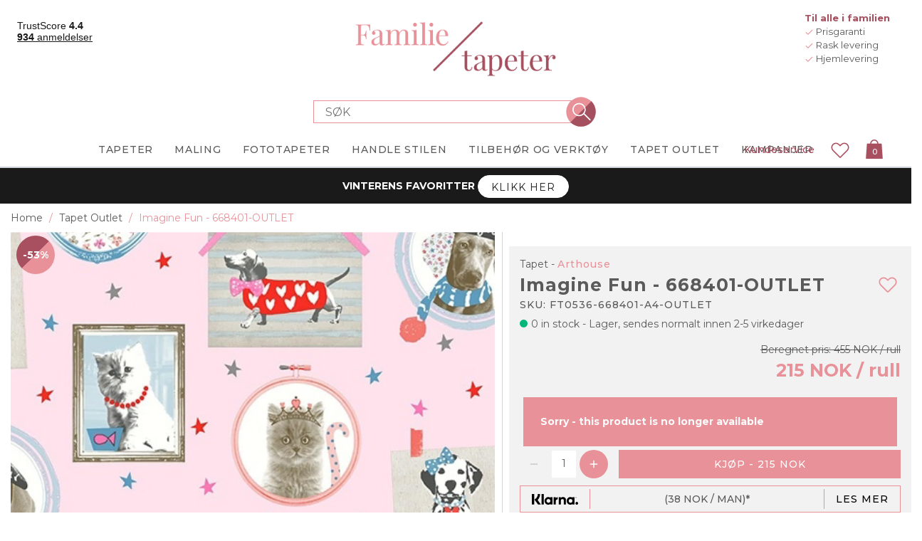

--- FILE ---
content_type: text/plain; charset=utf-8
request_url: https://www.familietapeter.no/api/prices/format/215
body_size: 332
content:
215 NOK

--- FILE ---
content_type: text/plain; charset=utf-8
request_url: https://www.familietapeter.no/api/get-sample-product-lowest-price?productId=88827
body_size: 331
content:
50 NOK

--- FILE ---
content_type: text/plain; charset=utf-8
request_url: https://www.familietapeter.no/api/prices/format/215
body_size: 331
content:
215 NOK

--- FILE ---
content_type: text/plain; charset=utf-8
request_url: https://www.familietapeter.no/api/localizations/majako.themes.unistore.search.viewallresults
body_size: 343
content:
Se alle resultater